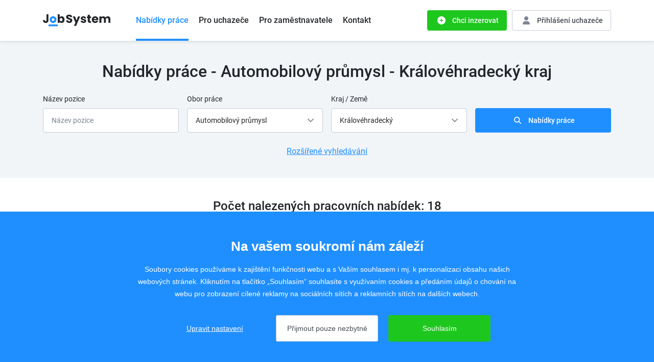

--- FILE ---
content_type: text/html; charset=utf-8
request_url: https://www.jobsystem.cz/nabidky-prace?obor=319663&kraj=8
body_size: 7987
content:


<!doctype html>
<html lang="cs" class="no-js">
	<head>
		<title>Nabídky práce - Automobilový průmysl - Královéhradecký kraj | JOBSYSTEM s.r.o.</title>
		<meta http-equiv="X-UA-Compatible" content="IE=edge">
		<meta http-equiv="Content-Type" content="text/html; charset=utf-8">
		<meta name="author" content="JOBSYSTEM s.r.o.">
		<meta name="owner" content="JOBSYSTEM s.r.o.">
		<meta name="copyright" content="JOBSYSTEM s.r.o.">
        <meta name="viewport" content="width=device-width, initial-scale=1.0">
		
		<meta name="description" content="Pracovní portál JobSystem.cz. Volná pracovní místa z celé ČR napříč všemi obory. Aktuální nabídka práce. Nabídka zaměstnání.">
		<meta name="keywords" content="práce,najít práci,jobs,pracovní server">
		
		<link rel="author" href="humans.txt">
				<meta name="facebook-domain-verification" content="m2aba9of71xhygap9gn0drrm1anj17" />
				<link rel="canonical" href="https://www.jobsystem.cz/nabidky-prace?p=1&amp;obor=319663&amp;kraj=8">
			<link rel="next" href="https://www.jobsystem.cz/nabidky-prace?p=2&amp;obor=319663&amp;kraj=8" />
		<link rel="stylesheet" href="/frontend-content/17/styles/global.css">

        <link rel="stylesheet" href="/frontend-content/17/styles/search.css">
		
		<link rel="apple-touch-icon" sizes="180x180" href="/frontend-content/icons/apple-touch-icon.png">
		<link rel="icon" type="image/png" sizes="32x32" href="/frontend-content/icons/favicon-32x32.png">
		<link rel="icon" type="image/png" sizes="16x16" href="/frontend-content/icons/favicon-16x16.png">
		<link rel="manifest" href="/frontend-content/icons/site.webmanifest.json">
		<link rel="mask-icon" href="/frontend-content/icons/safari-pinned-tab.svg" color="#5bbad5">
		<meta name="msapplication-TileColor" content="#da532c">
		<meta name="theme-color" content="#ffffff">
		
		
<meta property="og:title" content="Nabídky práce - Automobilový průmysl - Královéhradecký kraj | JobSystem.cz">
<meta property="og:type" content="website">
<meta property="og:url" content="https://www.jobsystem.cz">
<meta property="og:image" content="https://www.jobsystem.cz/frontend-content/img/share.png">
<meta property="og:description" content="">
<meta property="og:locale" content="cs_CZ">
		
<script>
	window.dataLayer = window.dataLayer || [];
	function gtag(){dataLayer.push(arguments);}
	gtag('consent', 'default', {
		'analytics_storage': 'denied',
		'functionality_storage': 'denied',
		'ad_storage': 'denied',
		'ad_user_data': 'denied',
		'ad_personalization': 'denied'
	});
	
  	gtag("config", "G-7BFCZLP7SS");
	gtag('config', 'AW-304272112');
	gtag('config', 'GTM-TLFBXCNM');
	
	(function(w,d,s,l,i){w[l]=w[l]||[];w[l].push({'gtm.start':
	new Date().getTime(),event:'gtm.js'});var f=d.getElementsByTagName(s)[0],
	j=d.createElement(s),dl=l!='dataLayer'?'&l='+l:'';j.async=true;j.src=
	'https://www.googletagmanager.com/gtm.js?id='+i+dl;f.parentNode.insertBefore(j,f);
	})(window,document,'script','dataLayer','GTM-TLFBXCNM');
</script>

 

	</head>
	<body>
		 <!-- Google Tag Manager (noscript) -->
<noscript><iframe src="https://www.googletagmanager.com/ns.html?id=GTM-TLFBXCNM"
height="0" width="0" style="display:none;visibility:hidden"></iframe></noscript>
<!-- End Google Tag Manager (noscript) -->  
<div id="fb-root"></div>
		
<header>
	<div class="in in-1360">
		<a href="/" class="logo">
			<img src="/frontend-content/img/logo.svg" alt="JOBSYSTEM s.r.o.">
		</a>
		<div class="header-content">
			<nav>
				<a href="/" class="nav-item nav-item-active">Nabídky práce</a>
					<a href="/pro-uchazece" class="nav-item">Pro uchaze&#x10D;e&#xA;</a>
					<a href="/pro-zamestnavatele" class="nav-item">Pro zam&#x11B;stnavatele&#xA;</a>
					<a href="/kontakt" class="nav-item">Kontakt&#xA;</a>
			</nav>
				<div class="buttons">
					<a href="/chci-inzerovat" class="btn-green btn-green-40 btn-green-add"><span>Chci inzerovat</span></a>
					<a href="/prihlaseni" class="btn-gray-border btn-gray-border-40 btn-gray-border-login"><span>Přihlášení <em>uchazeče</em></span></a>
				</div>
		</div>
		<a href="#" class="btn-menu">menu</a>
	</div>
</header>
		



<main>
	<div class="wrapper-search">
		<div class="in in-1360">
			<h1>Nab&#xED;dky pr&#xE1;ce - Automobilov&#xFD; pr&#x16F;mysl - Kr&#xE1;lov&#xE9;hradeck&#xFD; kraj</h1>
			<form method="get" class="form-search" action="/nabidky-prace">
				<div class="form-item">
					<div class="label">
						<label for="q">Název pozice</label>
					</div>
					<input type="text" id="q" name="q" placeholder="Název pozice" value="">
				</div>
				<div class="form-item form-item-small">
					<div class="label">
						<label for="obor">Obor práce</label>
					</div>
					<select id="obor" name="obor" class="nice-select">
						<option value="">Všechny obory</option>
							<option value="319634" >Administrativa</option>
							<option value="319663"  selected="selected">Automobilov&#xFD; pr&#x16F;mysl</option>
							<option value="319635" >Bankovnictv&#xED;</option>
							<option value="319636" >Bezpe&#x10D;nost / Ostraha</option>
							<option value="319637" >Cestovn&#xED; ruch</option>
							<option value="319638" >Ekonomika / Finance</option>
							<option value="319639" >Elektrotechnika / Energetika</option>
							<option value="319664" >Gastronomie/ Pohostinstv&#xED;</option>
							<option value="319641" >Grafika / Design</option>
							<option value="319642" >Chemie / Potravin&#xE1;&#x159;stv&#xED;</option>
							<option value="319643" >Informa&#x10D;n&#xED; technologie</option>
							<option value="319644" >Kultura a sport</option>
							<option value="319645" >Logistika / Doprava</option>
							<option value="319665" >Management</option>
							<option value="319646" >Manu&#xE1;ln&#xED; pr&#xE1;ce / &#x158;emeslo</option>
							<option value="319647" >Marketing</option>
							<option value="319648" >Obchod</option>
							<option value="319662" >Ostatn&#xED;</option>
							<option value="319649" >Personalistika / Lidsk&#xE9; zdroje</option>
							<option value="319650" >Poji&#x161;&#x165;ovnictv&#xED;</option>
							<option value="319651" >Pr&#xE1;vo / Legislativa / Justice</option>
							<option value="319652" >Reklama / M&#xE9;dia / PR</option>
							<option value="319666" >Slu&#x17E;by</option>
							<option value="319653" >St&#xE1;tn&#xED; spr&#xE1;va / Neziskov&#xE1; org.</option>
							<option value="319654" >Stavebnictv&#xED; / Architektura / Reality</option>
							<option value="319655" >Stroj&#xED;renstv&#xED;</option>
							<option value="319667" >Technick&#xE9; profese</option>
							<option value="319656" >Telekomunikace</option>
							<option value="319668" >Tisk / Polygrafie</option>
							<option value="319657" >Tlumo&#x10D;en&#xED; / P&#x159;eklady</option>
							<option value="319658" >&#xDA;&#x10D;etnictv&#xED;</option>
							<option value="319670" >Vrcholov&#xFD; management</option>
							<option value="319669" >V&#xFD;roba a pr&#x16F;mysl</option>
							<option value="319659" >V&#xFD;uka / Vzd&#x11B;l&#xE1;v&#xE1;n&#xED;</option>
							<option value="319660" >V&#xFD;zkum / V&#x11B;da</option>
							<option value="319640" >Zdravotnictv&#xED; / Farmacie</option>
							<option value="319661" >Zem&#x11B;d&#x11B;lstv&#xED; / Lesnictv&#xED;</option>
					</select>
				</div>
				<div class="form-item form-item-small form-item-small-right">
					<div class="label">
						<label for="kraj">Kraj / Země</label>
					</div>
					<select id="kraj" name="kraj" class="nice-select">
						<option value="">Kde</option>
									<option value="1" >Hlavn&#xED; m&#x11B;sto Praha</option>
									<option value="3" >Jiho&#x10D;esk&#xFD;</option>
									<option value="11" >Jihomoravsk&#xFD;</option>
									<option value="5" >Karlovarsk&#xFD;</option>
									<option value="8"  selected="selected">Kr&#xE1;lov&#xE9;hradeck&#xFD;</option>
									<option value="7" >Libereck&#xFD;</option>
									<option value="13" >Moravskoslezsk&#xFD;</option>
									<option value="12" >Olomouck&#xFD;</option>
									<option value="9" >Pardubick&#xFD;</option>
									<option value="4" >Plze&#x148;sk&#xFD;</option>
									<option value="2" >St&#x159;edo&#x10D;esk&#xFD;</option>
									<option value="6" >&#xDA;steck&#xFD;</option>
									<option value="10" >Vyso&#x10D;ina</option>
									<option value="14" >Zl&#xED;nsk&#xFD;</option>
									<option value="15" >N&#x11B;mecko</option>
									<option value="16" >Rakousko</option>
									<option value="17" >Slovensko</option>
									<option value="18" >Polsko</option>
									<option value="19" >Zahrani&#x10D;&#xED; - ostatn&#xED;</option>
					</select>
				</div>
				<div class="form-item form-item-small hide">
					<div class="label">
						<label for="okres">Okres</label>
					</div>
					<select id="okres" name="okres" class="nice-select">
						<option value="">Nerozhoduje</option>
							<option value="318234" data-region="1"   disabled="disabled">Praha</option>
							<option value="318247" data-region="3"   disabled="disabled">&#x10C;esk&#xE9; Bud&#x11B;jovice</option>
							<option value="318248" data-region="3"   disabled="disabled">&#x10C;esk&#xFD; Krumlov</option>
							<option value="318249" data-region="3"   disabled="disabled">Jind&#x159;ich&#x16F;v Hradec</option>
							<option value="318250" data-region="3"   disabled="disabled">P&#xED;sek</option>
							<option value="318251" data-region="3"   disabled="disabled">Prachatice</option>
							<option value="318252" data-region="3"   disabled="disabled">Strakonice</option>
							<option value="318253" data-region="3"   disabled="disabled">T&#xE1;bor</option>
							<option value="318289" data-region="11"   disabled="disabled">Blansko</option>
							<option value="318290" data-region="11"   disabled="disabled">Brno</option>
							<option value="318291" data-region="11"   disabled="disabled">Brno venkov</option>
							<option value="318292" data-region="11"   disabled="disabled">B&#x159;eclav</option>
							<option value="318293" data-region="11"   disabled="disabled">Hodon&#xED;n</option>
							<option value="318294" data-region="11"   disabled="disabled">Vy&#x161;kov</option>
							<option value="318295" data-region="11"   disabled="disabled">Znojmo</option>
							<option value="318261" data-region="5"   disabled="disabled">Cheb</option>
							<option value="318262" data-region="5"   disabled="disabled">Karlovy Vary</option>
							<option value="318263" data-region="5"   disabled="disabled">Sokolov</option>
							<option value="318275" data-region="8"  >Hradec Kr&#xE1;lov&#xE9;</option>
							<option value="318276" data-region="8"  >Ji&#x10D;&#xED;n</option>
							<option value="318277" data-region="8"  >N&#xE1;chod</option>
							<option value="318278" data-region="8"  >Rychnov nad Kn&#x11B;&#x17E;nou</option>
							<option value="318279" data-region="8"  >Trutnov</option>
							<option value="318271" data-region="7"   disabled="disabled">&#x10C;esk&#xE1; L&#xED;pa</option>
							<option value="318272" data-region="7"   disabled="disabled">Jablonec nad Nisou</option>
							<option value="318273" data-region="7"   disabled="disabled">Liberec</option>
							<option value="318274" data-region="7"   disabled="disabled">Semily</option>
							<option value="318301" data-region="13"   disabled="disabled">Brunt&#xE1;l</option>
							<option value="318302" data-region="13"   disabled="disabled">Fr&#xFD;dek M&#xED;stek</option>
							<option value="318303" data-region="13"   disabled="disabled">Karvin&#xE1;</option>
							<option value="318304" data-region="13"   disabled="disabled">Nov&#xFD; Ji&#x10D;&#xED;n</option>
							<option value="318305" data-region="13"   disabled="disabled">Opava</option>
							<option value="318306" data-region="13"   disabled="disabled">Ostrava</option>
							<option value="318296" data-region="12"   disabled="disabled">Jesen&#xED;k</option>
							<option value="318297" data-region="12"   disabled="disabled">Olomouc</option>
							<option value="318298" data-region="12"   disabled="disabled">Prost&#x11B;jov</option>
							<option value="318299" data-region="12"   disabled="disabled">P&#x159;erov</option>
							<option value="318300" data-region="12"   disabled="disabled">&#x160;umperk</option>
							<option value="318280" data-region="9"   disabled="disabled">Chrudim</option>
							<option value="318281" data-region="9"   disabled="disabled">Pardubice</option>
							<option value="318282" data-region="9"   disabled="disabled">Svitavy</option>
							<option value="318283" data-region="9"   disabled="disabled">&#xDA;st&#xED; nad Orlic&#xED;</option>
							<option value="318254" data-region="4"   disabled="disabled">Doma&#x17E;lice</option>
							<option value="318255" data-region="4"   disabled="disabled">Klatovy</option>
							<option value="318256" data-region="4"   disabled="disabled">Plze&#x148;</option>
							<option value="318257" data-region="4"   disabled="disabled">Plze&#x148; jih</option>
							<option value="318258" data-region="4"   disabled="disabled">Plze&#x148; sever</option>
							<option value="318259" data-region="4"   disabled="disabled">Rokycany</option>
							<option value="318260" data-region="4"   disabled="disabled">Tachov</option>
							<option value="318235" data-region="2"   disabled="disabled">Bene&#x161;ov</option>
							<option value="318236" data-region="2"   disabled="disabled">Beroun</option>
							<option value="318237" data-region="2"   disabled="disabled">Kladno</option>
							<option value="318238" data-region="2"   disabled="disabled">Kol&#xED;n</option>
							<option value="318239" data-region="2"   disabled="disabled">Kutn&#xE1; Hora</option>
							<option value="318240" data-region="2"   disabled="disabled">M&#x11B;ln&#xED;k</option>
							<option value="318241" data-region="2"   disabled="disabled">Mlad&#xE1; Boleslav</option>
							<option value="318242" data-region="2"   disabled="disabled">Nymburk</option>
							<option value="318243" data-region="2"   disabled="disabled">Praha v&#xFD;chod</option>
							<option value="318244" data-region="2"   disabled="disabled">Praha z&#xE1;pad</option>
							<option value="318245" data-region="2"   disabled="disabled">P&#x159;&#xED;bram</option>
							<option value="318246" data-region="2"   disabled="disabled">Rakovn&#xED;k</option>
							<option value="318264" data-region="6"   disabled="disabled">D&#x11B;&#x10D;&#xED;n</option>
							<option value="318265" data-region="6"   disabled="disabled">Chomutov</option>
							<option value="318266" data-region="6"   disabled="disabled">Litom&#x11B;&#x159;ice</option>
							<option value="318267" data-region="6"   disabled="disabled">Louny</option>
							<option value="318268" data-region="6"   disabled="disabled">Most</option>
							<option value="318269" data-region="6"   disabled="disabled">Teplice</option>
							<option value="318270" data-region="6"   disabled="disabled">&#xDA;st&#xED; nad Labem</option>
							<option value="318284" data-region="10"   disabled="disabled">Havl&#xED;&#x10D;k&#x16F;v Brod</option>
							<option value="318285" data-region="10"   disabled="disabled">Jihlava</option>
							<option value="318286" data-region="10"   disabled="disabled">Pelh&#x159;imov</option>
							<option value="318287" data-region="10"   disabled="disabled">T&#x159;eb&#xED;&#x10D;</option>
							<option value="318288" data-region="10"   disabled="disabled">&#x17D;&#x10F;&#xE1;r nad S&#xE1;zavou</option>
							<option value="318307" data-region="14"   disabled="disabled">Krom&#x11B;&#x159;&#xED;&#x17E;</option>
							<option value="318308" data-region="14"   disabled="disabled">Uhersk&#xE9; Hradi&#x161;t&#x11B;</option>
							<option value="318309" data-region="14"   disabled="disabled">Vset&#xED;n</option>
							<option value="318310" data-region="14"   disabled="disabled">Zl&#xED;n</option>
					</select>
				</div>
				<div class="form-item form-item-small form-item-small-right hide">
					<div class="label">
						<label for="pomer">Typ pracovního poměru</label>
					</div>
					<select id="pomer" name="pomer" class="nice-select">
						<option value="">Nerozhoduje</option>
							<option value="1" >Hlavn&#xED; pracovn&#xED; pom&#x11B;r</option>
							<option value="2" >Pr&#xE1;ce na zkr&#xE1;cen&#xFD; &#xFA;vazek</option>
							<option value="3" >Pr&#xE1;ce na dobu ur&#x10D;itou</option>
							<option value="4" >Pr&#xE1;ce na &#x17D;L</option>
							<option value="5" >Brig&#xE1;da/Praxe/St&#xE1;&#x17E;</option>
					</select>
				</div>
				<div class="form-item form-item-small hide">
					<div class="label">
						<label for="vzdelani">Požadované vzdělání</label>
					</div>
					<select id="vzdelani" name="vzdelani" class="nice-select">
						<option value="">Nerozhoduje</option>
							<option value="9" >Z&#xE1;kladn&#xED; vzd&#x11B;l&#xE1;n&#xED;</option>
							<option value="1" >Vyu&#x10D;en bez maturity</option>
							<option value="2" >Vyu&#x10D;en s maturitou</option>
							<option value="3" >S&#x160; - v&#x161;eobecn&#xE9;</option>
							<option value="4" >S&#x160; - odborn&#xE9;</option>
							<option value="5" >Vy&#x161;&#x161;&#xED; odborn&#xE9;</option>
							<option value="6" >V&#x160; - bakal&#xE1;&#x159;sk&#xE9;</option>
							<option value="7" >V&#x160; - magistersk&#xE9;</option>
							<option value="8" >V&#x160; - postgradu&#xE1;ln&#xED;</option>
					</select>
				</div>
				<div class="form-item form-item-small form-item-small-right hide">
					<div class="label">
						<label for="omezeni">Vhodné pro</label>
					</div>
					<select id="omezeni" name="omezeni" class="nice-select">
						<option value="">Nerozhoduje</option>
							<option value="2" >Pro absolventy</option>
							<option value="3" >Pro ZTP</option>
					</select>
				</div>
				<div class="form-item form-item-small-clear">
					<input type="hidden" name="e" value="1" disabled>
					<button type="submit" class="btn-blue btn-blue-search btn-size-2"><span>Nabídky práce</span></button>
				</div>
			</form>
			<div class="more">
				<a href="#">Rozšířené vyhledávání</a>
			</div>
		</div>
	</div>
	<div class="wrapper-offers center">
		<div class="in in-1360">
			<h2>Počet nalezených pracovních nabídek: 18</h2>
			<div class="offers-list border">


<div class="offers-item">
	<div class="offers-item-leftcol">
		<div class="title">
			<h3><a href="/nabidky-prace/414868">Mechanik a oprav&#xE1;&#x159;</a></h3>
		</div>
		<div class="tags-list">
				<div class="tags-item tags-item-grey tags-item-employer">AJK CZ s.r.o.</div>
						<a href="/nabidky-prace?kraj=8" class="tags-item tags-item-grey tags-item-city">Kr&#xE1;lov&#xE9;hradeck&#xFD;</a>
					<a href="/nabidky-prace?pomer=1" class="tags-item tags-item-blue">Hlavní pracovní poměr</a>
		</div>
	</div>
	<div class="offers-item-rightcol">
			<div class="salary">30 000 - 35 000 Kč</div>
		<div class="date">30. 7. 2025</div>
	</div>
</div>

<div class="offers-item">
	<div class="offers-item-leftcol">
		<div class="title">
			<h3><a href="/nabidky-prace/421523">D&#x11A;LN&#xCD;K/D&#x11A;LNICE</a></h3>
		</div>
		<div class="tags-list">
				<div class="tags-item tags-item-grey tags-item-employer">AJK CZ s.r.o.</div>
						<a href="/nabidky-prace?kraj=8" class="tags-item tags-item-grey tags-item-city">Kr&#xE1;lov&#xE9;hradeck&#xFD;</a>
					<a href="/nabidky-prace?pomer=1" class="tags-item tags-item-blue">Hlavní pracovní poměr</a>
		</div>
	</div>
	<div class="offers-item-rightcol">
			<div class="salary">25 000 - 30 000 Kč</div>
		<div class="date">6. 8. 2025</div>
	</div>
</div>

<div class="offers-item">
	<div class="offers-item-leftcol">
		<div class="title">
			<h3><a href="/nabidky-prace/424978">AUTOMECHANIK / AUTOMECHANI&#x10C;KA</a></h3>
		</div>
		<div class="tags-list">
				<div class="tags-item tags-item-grey tags-item-employer">M - SILNICE a.s. - pracovi&#x161;t&#x11B; Ji&#x10D;&#xED;n</div>
						<a href="/nabidky-prace?kraj=8" class="tags-item tags-item-grey tags-item-city">Kr&#xE1;lov&#xE9;hradeck&#xFD;</a>
					<a href="/nabidky-prace?pomer=1" class="tags-item tags-item-blue">Hlavní pracovní poměr</a>
		</div>
	</div>
	<div class="offers-item-rightcol">
			<div class="salary">35 000 - 37 500 Kč</div>
		<div class="date">15. 9. 2025</div>
	</div>
</div>

<div class="offers-item">
	<div class="offers-item-leftcol">
		<div class="title">
			<h3><a href="/nabidky-prace/424971">AUTOMECHANIK / AUTOMECHANI&#x10C;KA</a></h3>
		</div>
		<div class="tags-list">
				<div class="tags-item tags-item-grey tags-item-employer">M - SILNICE a.s. - pracovi&#x161;t&#x11B; Hradec Kr&#xE1;lov&#xE9;, Brat&#x159;&#xED; &#x160;tefan&#x16F;</div>
						<a href="/nabidky-prace?kraj=8" class="tags-item tags-item-grey tags-item-city">Kr&#xE1;lov&#xE9;hradeck&#xFD;</a>
					<a href="/nabidky-prace?pomer=1" class="tags-item tags-item-blue">Hlavní pracovní poměr</a>
		</div>
	</div>
	<div class="offers-item-rightcol">
			<div class="salary">35 000 - 37 500 Kč</div>
		<div class="date">15. 9. 2025</div>
	</div>
</div>

<div class="offers-item">
	<div class="offers-item-leftcol">
		<div class="title">
			<h3><a href="/nabidky-prace/429399">AUTOKLEMP&#xCD;&#x158;/AUTOKLEMP&#xCD;&#x158;KA PRO VOZY FORD, TOYOTA A LEXUS V HRADCI KR&#xC1;LOV&#xC9;</a></h3>
		</div>
		<div class="tags-list">
				<div class="tags-item tags-item-grey tags-item-employer">OLFIN Car s.r.o. - provozovny HK</div>
						<a href="/nabidky-prace?kraj=8" class="tags-item tags-item-grey tags-item-city">Kr&#xE1;lov&#xE9;hradeck&#xFD;</a>
					<a href="/nabidky-prace?pomer=1" class="tags-item tags-item-blue">Hlavní pracovní poměr</a>
		</div>
	</div>
	<div class="offers-item-rightcol">
			<div class="salary">45 000 - 65 000 Kč</div>
		<div class="date">13. 10. 2025</div>
	</div>
</div>

<div class="offers-item">
	<div class="offers-item-leftcol">
		<div class="title">
			<h3><a href="/nabidky-prace/401692">AUTOMECHANIK / AUTOMECHANI&#x10C;KA</a></h3>
		</div>
		<div class="tags-list">
				<div class="tags-item tags-item-grey tags-item-employer">MALINA - VR&#x160;E s.r.o.</div>
						<a href="/nabidky-prace?kraj=8" class="tags-item tags-item-grey tags-item-city">Kr&#xE1;lov&#xE9;hradeck&#xFD;</a>
					<a href="/nabidky-prace?pomer=1" class="tags-item tags-item-blue">Hlavní pracovní poměr</a>
		</div>
	</div>
	<div class="offers-item-rightcol">
			<div class="salary">25 550 - 50 000 Kč</div>
		<div class="date">25. 4. 2025</div>
	</div>
</div>

<div class="offers-item">
	<div class="offers-item-leftcol">
		<div class="title">
			<h3><a href="/nabidky-prace/427286">AUTOMECHANIK/AUTOMECHANI&#x10C;KA PRO VOZY LEXUS V HRADCI KR&#xC1;LOV&#xC9;</a></h3>
		</div>
		<div class="tags-list">
				<div class="tags-item tags-item-grey tags-item-employer">OLFIN Car s.r.o. - pracovi&#x161;t&#x11B;</div>
						<a href="/nabidky-prace?kraj=8" class="tags-item tags-item-grey tags-item-city">Kr&#xE1;lov&#xE9;hradeck&#xFD;</a>
					<a href="/nabidky-prace?pomer=1" class="tags-item tags-item-blue">Hlavní pracovní poměr</a>
		</div>
	</div>
	<div class="offers-item-rightcol">
			<div class="salary">45 000 - 65 000 Kč</div>
		<div class="date">29. 10. 2025</div>
	</div>
</div>

<div class="offers-item">
	<div class="offers-item-leftcol">
		<div class="title">
			<h3><a href="/nabidky-prace/433590">AUTOMECHANIK / AUTOMECHANI&#x10C;KA</a></h3>
		</div>
		<div class="tags-list">
				<div class="tags-item tags-item-grey tags-item-employer">Dopravn&#xED; podnik m&#x11B;sta Hradce Kr&#xE1;lov&#xE9;, a.s.</div>
						<a href="/nabidky-prace?kraj=8" class="tags-item tags-item-grey tags-item-city">Kr&#xE1;lov&#xE9;hradeck&#xFD;</a>
					<a href="/nabidky-prace?pomer=1" class="tags-item tags-item-blue">Hlavní pracovní poměr</a>
		</div>
	</div>
	<div class="offers-item-rightcol">
			<div class="salary">35 000 - 45 000 Kč</div>
		<div class="date">4. 11. 2025</div>
	</div>
</div>

<div class="offers-item">
	<div class="offers-item-leftcol">
		<div class="title">
			<h3><a href="/nabidky-prace/431271">AUTOMECHANIK/-&#x10C;KA PRO VOZY OMODA &amp; JAECOO V HRADCI KR&#xC1;LOV&#xC9;</a></h3>
		</div>
		<div class="tags-list">
				<div class="tags-item tags-item-grey tags-item-employer">OLFIN Car s.r.o. - prac. FORD v HK</div>
						<a href="/nabidky-prace?kraj=8" class="tags-item tags-item-grey tags-item-city">Kr&#xE1;lov&#xE9;hradeck&#xFD;</a>
					<a href="/nabidky-prace?pomer=1" class="tags-item tags-item-blue">Hlavní pracovní poměr</a>
		</div>
	</div>
	<div class="offers-item-rightcol">
			<div class="salary">40 000 - 60 000 Kč</div>
		<div class="date">25. 11. 2025</div>
	</div>
</div>

<div class="offers-item">
	<div class="offers-item-leftcol">
		<div class="title">
			<h3><a href="/nabidky-prace/430746">AUTOKLEMP&#xCD;&#x158;/KA PRO VOZY FORD V HRADCI KR&#xC1;LOV&#xC9;</a></h3>
		</div>
		<div class="tags-list">
				<div class="tags-item tags-item-grey tags-item-employer">OLFIN Car s.r.o. - prac. FORD v HK</div>
						<a href="/nabidky-prace?kraj=8" class="tags-item tags-item-grey tags-item-city">Kr&#xE1;lov&#xE9;hradeck&#xFD;</a>
					<a href="/nabidky-prace?pomer=1" class="tags-item tags-item-blue">Hlavní pracovní poměr</a>
		</div>
	</div>
	<div class="offers-item-rightcol">
			<div class="salary">45 000 - 65 000 Kč</div>
		<div class="date">27. 11. 2025</div>
	</div>
</div>			</div>


<div class="pagination" aria-label="Stránkování">
	<div data-maxpages="2" data-nextpage="2">
		<span>1 / 2</span>
			<a href="/nabidky-prace?p=2&amp;obor=319663&amp;kraj=8" class="btn-blue next" aria-label="další"><em>Další</em></a>
	</div>
</div>

		</div>
	</div>
</main>
		
<footer>
	<div class="in in-1360">
		<div class="company">
			<a href="/" class="logo">
				<img src="/frontend-content/img/logo.svg" alt="JOBSYSTEM s.r.o.">
			</a>
			<div class="desc">Pracovní portál poskytující inzerci pracovních nabídek po celé České republice od roku 2008.</div>
			<div class="copy">Copyright &copy; 2008 - 2026 JobSystem s.r.o.</div>
			<div class="privacy">
				<a href="/zasady-ochrany-soukromi">Zásady ochrany soukromí</a>
			</div>
			<div class="socials">
				<a href="https://www.facebook.com/JobSystem.cz/" class="do-noveho-okna">
					<svg viewBox="0 0 24 24" fill="none" xmlns="http://www.w3.org/2000/svg">
						<path d="M24 12.073C24 5.40365 18.629 0 12 0C5.37097 0 0 5.40365 0 12.073C0 18.0988 4.38823 23.0935 10.125 24V15.563H7.07661V12.073H10.125V9.41306C10.125 6.38751 11.9153 4.71627 14.6574 4.71627C15.9706 4.71627 17.3439 4.95189 17.3439 4.95189V7.92146H15.8303C14.34 7.92146 13.875 8.85225 13.875 9.8069V12.073H17.2031L16.6708 15.563H13.875V24C19.6118 23.0935 24 18.0988 24 12.073Z" fill="#7C8594"/>
					</svg>
				</a>
				<a href="https://www.linkedin.com/company/jobsystem-s-r-o/" class="do-noveho-okna">
					<svg viewBox="0 0 24 24" fill="none" xmlns="http://www.w3.org/2000/svg">
						<path d="M22.2857 0H1.70893C0.766071 0 0 0.776786 0 1.73036V22.2696C0 23.2232 0.766071 24 1.70893 24H22.2857C23.2286 24 24 23.2232 24 22.2696V1.73036C24 0.776786 23.2286 0 22.2857 0ZM7.25357 20.5714H3.69643V9.11786H7.25893V20.5714H7.25357ZM5.475 7.55357C4.33393 7.55357 3.4125 6.62679 3.4125 5.49107C3.4125 4.35536 4.33393 3.42857 5.475 3.42857C6.61071 3.42857 7.5375 4.35536 7.5375 5.49107C7.5375 6.63214 6.61607 7.55357 5.475 7.55357ZM20.5875 20.5714H17.0304V15C17.0304 13.6714 17.0036 11.9625 15.1821 11.9625C13.3286 11.9625 13.0446 13.4089 13.0446 14.9036V20.5714H9.4875V9.11786H12.9V10.6821H12.9482C13.425 9.78214 14.5875 8.83393 16.3179 8.83393C19.9179 8.83393 20.5875 11.2071 20.5875 14.2929V20.5714Z" fill="#7C8594"/>
					</svg>
				</a>
			</div>
		</div>
				<div class="links">
					<div class="title">Pro uchazeče</div>
					<div class="content">
						<ul>
								<li><a href="/hledat-praci">Hledat pr&#xE1;ci</a></li>
								<li><a href="/pro-uchazece">Info pro uchaze&#x10D;e</a></li>
								<li><a href="/prihlaseni">P&#x159;ihl&#xE1;&#x161;en&#xED;</a></li>
								<li><a href="/registrace">Registrace</a></li>
						</ul>
					</div>
				</div>
				<div class="links">
					<div class="title">Pro zaměstnavatele</div>
					<div class="content">
						<ul>
								<li><a href="/chci-inzerovat">Chci inzerovat</a></li>
								<li><a href="/pro-zamestnavatele">Info pro zam&#x11B;stnavatele</a></li>
						</ul>
					</div>
				</div>
		<div class="contact">
			<div class="title">Rychlý kontakt</div>
			<div class="content">
				<p class="grey">
					<strong class="subtitle">JobSystem s.r.o.</strong>
					Lucemburská 2136/16<br>
					130 00 Praha 3 Vinohrady
				</p>
				<p>
					<strong class="subtitle2">E-mail</strong>
					<a href="mailto:info@jobsystem.cz" class="blue">info@jobsystem.cz</a>
				</p>
				<p>
					<strong class="subtitle2">Pro uchazeče</strong>
					<a href="tel:+420224819391" class="grey">224 819 391</a>, <a href="tel:+420721280719" class="grey">721 280 719</a>
				</p>
				<p>
					<strong class="subtitle2">Pro zaměstnavatele</strong>
					<a href="tel:+420224814924" class="grey">224 814 924</a>, <a href="tel:+420721280719" class="grey">721 280 719</a>
				</p>
			</div>
		</div>
	</div>
</footer>
		
		<script src="/frontend-content/scripts/jquery.js"></script>
		<script src="/frontend-content/17/scripts/niceSelect.js"></script>
				<script src="/frontend-content/17/scripts/global.js"></script>
		<script type="text/javascript">
			/* <![CDATA[ */
			var seznam_retargeting_id = 142421;
			/* ]]> */
		</script>
		<script src="/cookies/js1.js?v=01"></script>

		<script src="/frontend-content/17/scripts/search.js"></script>
	</body>
</html>

--- FILE ---
content_type: text/css
request_url: https://www.jobsystem.cz/frontend-content/17/styles/global.css
body_size: 5696
content:
html{font-family:sans-serif;font-size:62.5%;-ms-text-size-adjust:100%;-webkit-text-size-adjust:100%}article,aside,details,figcaption,figure,footer,header,main,menu,nav,section,summary{display:block}audio,canvas,progress,video{display:inline-block}audio:not([controls]){display:none;height:0}progress{vertical-align:baseline}[hidden],template{display:none}a{background-color:transparent;-webkit-text-decoration-skip:objects}a:active,a:hover{outline-width:0}abbr[title]{border-bottom:none;text-decoration:none}b,strong{font-weight:500}dfn{font-style:italic}h1{font-size:2em}mark{background-color:#ff0;color:#000}sub,sup{font-size:75%;line-height:0;position:relative;vertical-align:baseline}sub{bottom:-.25em}sup{top:-.5em}img{border-style:none}svg:not(:root){overflow:hidden}code,kbd,pre,samp{font-family:monospace,monospace;font-size:1em}figure{margin:0}hr{box-sizing:content-box;overflow:visible}button,input,select,textarea{border:0;font:inherit;margin:0}optgroup{font-weight:700}button,input{overflow:visible}button,select{cursor:pointer;text-transform:none}[type=reset],[type=submit],button,html [type=button]{-webkit-appearance:button}[type=button]::-moz-focus-inner,[type=reset]::-moz-focus-inner,[type=submit]::-moz-focus-inner,button::-moz-focus-inner{border-style:none;padding:0}[type=button]:-moz-focusring,[type=reset]:-moz-focusring,[type=submit]:-moz-focusring,button:-moz-focusring{outline:ButtonText dotted 1px}fieldset{border:1px solid silver;margin:0 2px;padding:.35em .625em .75em}legend{box-sizing:border-box;color:inherit;display:table;max-width:100%;padding:0;white-space:normal}textarea{overflow:auto}[type=checkbox],[type=radio]{box-sizing:border-box;padding:0}[type=number]::-webkit-inner-spin-button,[type=number]::-webkit-outer-spin-button{height:auto}[type=search]{-webkit-appearance:textfield;outline-offset:-2px}[type=search]::-webkit-search-cancel-button,[type=search]::-webkit-search-decoration{-webkit-appearance:none}::-webkit-input-placeholder{color:inherit;opacity:.54}::-webkit-file-upload-button{-webkit-appearance:button;font:inherit}@font-face{font-family:Roboto;font-style:normal;font-weight:400;font-display:swap;src:url(fonts/roboto-v30-latin-ext-regular.woff2) format('woff2'),url(fonts/roboto-v30-latin-ext-regular.ttf) format('truetype')}@font-face{font-family:Roboto;font-style:italic;font-weight:400;font-display:swap;src:url(fonts/roboto-v30-latin-ext-italic.woff2) format('woff2'),url(fonts/roboto-v30-latin-ext-italic.ttf) format('truetype')}@font-face{font-family:Roboto;font-style:normal;font-weight:500;font-display:swap;src:url(fonts/roboto-v30-latin-ext-500.woff2) format('woff2'),url(fonts/roboto-v30-latin-ext-500.ttf) format('truetype')}@font-face{font-family:Roboto;font-style:normal;font-weight:700;font-display:swap;src:url(fonts/roboto-v30-latin-ext-700.woff2) format('woff2'),url(fonts/roboto-v30-latin-ext-700.ttf) format('truetype')}p{margin:0}h1,h2,h3,h4,h5,h6{font-family:Roboto,Arial,Tahoma,Verdana,sans-serif;font-style:normal;font-weight:500;margin:0;padding:0;text-rendering:optimizelegibility}ol,ul{padding:0;margin:0}ol ol,ol ul,ul ol,ul ul{margin-bottom:0}ol,ul{list-style:none}dl{margin-bottom:0}hr{margin:0;border:0;height:0;padding:0}em{font-style:italic}abbr{border:0;cursor:help;text-decoration:none}small{font-size:100%}cite{font-style:normal}.right{float:right}.left{float:left}.hide{display:none}.show{display:block}.invisible{visibility:hidden}.blok-vycistit,.clear{clear:both}.text-right{text-align:right}.text-uprostred{text-align:center}.text-vlevo{text-align:left}.text-vpravo{text-align:right}.text-blok{text-align:justify}.help-form{display:none}.msg-info{background:#ebf5ff;-webkit-border-radius:4px;-moz-border-radius:4px;border-radius:4px;padding:16px 16px 16px 49px;position:relative;z-index:1}.msg-info:before{background-image:url(../img/ico-hint-blue.svg);background-position:center center;background-repeat:no-repeat;background-size:24px 24px;content:"";left:16px;margin-top:-12px;position:absolute;width:24px;height:24px;top:50%;z-index:1}.btn-green{-moz-transition:background .3s ease-out;-o-transition:background .3s ease-out;-webkit-transition:background .3s ease-out;-ms-transition:background .3s ease-out;transition:background .3s ease-out;background:#1ec71e;-webkit-border-radius:4px;-moz-border-radius:4px;border-radius:4px;color:#fff;display:inline-block;font-weight:500;text-decoration:none}.btn-green.btn-green-40{font-size:14px;font-size:1.4rem;line-height:20px;padding:10px 16px}.btn-green.btn-green-40.btn-green-add span{display:inline-block;padding-left:33px;position:relative;z-index:1}.btn-green.btn-green-40.btn-green-add span:before{background:url(../img/ico-add.svg) center center no-repeat;content:"";left:0;margin-top:-12px;position:absolute;width:24px;height:24px;top:50%;z-index:1}.btn-green.btn-green-56{font-size:18px;font-size:1.8rem;line-height:24px;padding:16px 33px}.btn-green.btn-green-56.btn-green-order span{display:inline-block;padding-left:35px;position:relative;z-index:1}.btn-green.btn-green-56.btn-green-order span:before{background:url(../img/ico-order.svg) center center no-repeat;content:"";left:0;margin-top:-12px;position:absolute;width:24px;height:24px;top:50%;z-index:1}.btn-green:not(.disabled):hover{background:#18a018}.btn-green.disabled{cursor:default;-ms-filter:"progid:DXImageTransform.Microsoft.Alpha(opacity=(@opacity*100))";-moz-opacity:.5;-khtml-opacity:.5;opacity:.5;filter:50}.btn-gray-border{-moz-transition:background .3s ease-out;-o-transition:background .3s ease-out;-webkit-transition:background .3s ease-out;-ms-transition:background .3s ease-out;transition:background .3s ease-out;background:0 0;border:1px solid #c5cbd6;-webkit-border-radius:4px;-moz-border-radius:4px;border-radius:4px;-webkit-box-sizing:border-box;-moz-box-sizing:border-box;-ms-box-sizing:border-box;box-sizing:border-box;color:#454952;display:inline-block;font-size:14px;font-size:1.4rem;line-height:20px;font-weight:500;text-decoration:none}.btn-gray-border.btn-gray-border-40{padding:9px 15px}.btn-gray-border.btn-gray-border-48{padding:13px 15px}.btn-gray-border.btn-gray-border-login span{display:inline-block;padding-left:33px;position:relative;z-index:1}.btn-gray-border.btn-gray-border-login span:before{background:url(../img/ico-login.svg) center center no-repeat;content:"";left:0;margin-top:-12px;position:absolute;width:24px;height:24px;top:50%;z-index:1}.btn-gray-border.btn-gray-border-login span em{font-style:normal}.btn-gray-border.btn-gray-border-mail span{display:inline-block;padding-left:33px;position:relative;z-index:1}.btn-gray-border.btn-gray-border-mail span:before{background:url(../img/ico-mail-2.svg) center center no-repeat;content:"";left:0;margin-top:-12px;position:absolute;width:24px;height:24px;top:50%;z-index:1}.btn-gray-border.btn-gray-border-print span{display:inline-block;padding-left:33px;position:relative;z-index:1}.btn-gray-border.btn-gray-border-print span:before{background:url(../img/ico-print.svg) center center no-repeat;content:"";left:0;margin-top:-12px;position:absolute;width:24px;height:24px;top:50%;z-index:1}.btn-gray-border.btn-gray-border-file span{display:inline-block;padding-left:33px;position:relative;z-index:1}.btn-gray-border.btn-gray-border-file span:before{background:url(../img/ico-file.svg) center center no-repeat;content:"";left:0;margin-top:-12px;position:absolute;width:24px;height:24px;top:50%;z-index:1}.btn-gray-border.btn-gray-border-select{-moz-transition:border .3s ease-out,box-shadow .3s ease-out;-o-transition:border .3s ease-out,box-shadow .3s ease-out;-webkit-transition:border .3s ease-out,box-shadow .3s ease-out;-ms-transition:border .3s ease-out,box-shadow .3s ease-out;transition:border .3s ease-out,box-shadow .3s ease-out;padding-right:7px}.btn-gray-border.btn-gray-border-select:not(.open) span:before{background-image:url(../img/ico-select-close.svg)}.btn-gray-border.btn-gray-border-select.open{border-color:#1f8fff;box-shadow:0 0 0 3px rgba(31,143,255,.2)}.btn-gray-border.btn-gray-border-select.open span:before{background-image:url(../img/ico-select-open.svg)}.btn-gray-border.btn-gray-border-select span{display:inline-block;padding-right:32px;position:relative;z-index:1}.btn-gray-border.btn-gray-border-select span:before{content:"";margin-top:-12px;position:absolute;right:0;width:24px;height:24px;top:50%;z-index:1}.btn-gray-border:hover:not(.btn-gray-border-mail):not(.btn-gray-border-print){background:#f2f5f8}.btn-gray-border:hover.btn-gray-border-mail,.btn-gray-border:hover.btn-gray-border-print{background:#fff}.btn-blue{-moz-transition:background .3s ease-out;-o-transition:background .3s ease-out;-webkit-transition:background .3s ease-out;-ms-transition:background .3s ease-out;transition:background .3s ease-out;background-color:#1f8fff;-webkit-border-radius:4px;-moz-border-radius:4px;border-radius:4px;color:#fff;display:inline-block;font-size:14px;font-size:1.4rem;line-height:20px;font-weight:500;text-decoration:none}.btn-blue.btn-blue-40{font-size:14px;font-size:1.4rem;line-height:20px;padding:10px 18px}.btn-blue.btn-blue-48,.btn-blue.btn-blue-56{font-size:14px;font-size:1.4rem;line-height:20px}.btn-blue.btn-size-2{padding:14px 16px}.btn-blue.btn-blue-search span{display:inline-block;padding-left:33px;position:relative;z-index:1}.btn-blue.btn-blue-search span:before{background:url(../img/ico-search.svg) center center no-repeat;content:"";left:0;margin-top:-12px;position:absolute;width:24px;height:24px;top:50%;z-index:1}.btn-blue.btn-blue-mail span{display:inline-block;padding-left:33px;position:relative;z-index:1}.btn-blue.btn-blue-mail span:before{background:url(../img/ico-mail.svg) center center no-repeat;content:"";left:0;margin-top:-12px;position:absolute;width:24px;height:24px;top:50%;z-index:1}.btn-blue:not(.disabled):hover{background-color:#1f78d1}.btn-blue.disabled{cursor:default;-ms-filter:"progid:DXImageTransform.Microsoft.Alpha(opacity=(@opacity*100))";-moz-opacity:.5;-khtml-opacity:.5;opacity:.5;filter:50}.btn-share{-moz-transition:background .3s ease-out;-o-transition:background .3s ease-out;-webkit-transition:background .3s ease-out;-ms-transition:background .3s ease-out;transition:background .3s ease-out;-webkit-border-radius:4px;-moz-border-radius:4px;border-radius:4px;color:#fff;display:inline-block;font-size:14px;font-size:1.4rem;line-height:20px;font-weight:500;padding:10px 15px 10px 13px;text-decoration:none}.btn-share span{display:inline-block;padding-left:32px;position:relative;z-index:1}.btn-share span:before{background:url(../img/ico-fb.svg) center center no-repeat;content:"";left:0;margin-top:-12px;position:absolute;width:24px;height:24px;top:50%;z-index:1}.btn-share.btn-fb{background:#0866ff}.btn-share.btn-fb span:before{background:url(../img/ico-fb.svg) center center no-repeat}.btn-share.btn-fb:hover{background-color:#0653d1}.btn-share.btn-in{background:#0a66c2}.btn-share.btn-in span:before{background:url(../img/ico-in.svg) center center no-repeat}.btn-share.btn-in:hover{background-color:#084f97}@media screen and (max-width:767px){.btn-blue.btn-blue-next,.btn-blue.btn-blue-prev{background-position:center center;background-repeat:no-repeat;background-size:24px 24px;color:transparent;padding-left:0;padding-right:0;width:40px}.btn-blue.btn-blue-next:after,.btn-blue.btn-blue-prev:after{content:".";display:block}.btn-blue.btn-blue-next span,.btn-blue.btn-blue-prev span{display:none}.btn-blue.btn-blue-prev{background-image:url(../img/ico-prev.svg)}.btn-blue.btn-blue-next{background-image:url(../img/ico-next.svg)}}@media screen and (min-width:768px),print{.btn-blue.btn-blue-prev{padding-left:15px}.btn-blue.btn-blue-prev span{display:inline-block;padding-left:33px;position:relative;z-index:1}.btn-blue.btn-blue-prev span:before{background:url(../img/ico-prev.svg) center center no-repeat;content:"";left:0;margin-top:-12px;position:absolute;width:24px;height:24px;top:50%;z-index:1}.btn-blue.btn-blue-next{padding-right:15px}.btn-blue.btn-blue-next span{display:inline-block;padding-right:33px;position:relative;z-index:1}.btn-blue.btn-blue-next span:before{background:url(../img/ico-next.svg) center center no-repeat;content:"";margin-top:-12px;position:absolute;right:0;width:24px;height:24px;top:50%;z-index:1}}@media screen and (max-width:1023px),print{.btn-blue.btn-blue-48{padding:14px 20px}.btn-blue.btn-blue-56{padding:15px 16px}.btn-blue.btn-size-1{font-size:16px;font-size:1.6rem;line-height:20px;padding:15px 16px}.btn-blue.btn-size-2{font-size:16px;font-size:1.6rem;line-height:20px}}@media screen and (min-width:1024px){.btn-blue.btn-blue-48{padding:14px 32px}.btn-blue.btn-blue-56{padding:18px 16px}.btn-blue.btn-size-1{font-size:14px;font-size:1.4rem;line-height:20px;padding:18px 16px}.btn-blue.btn-size-2{font-size:14px;font-size:1.4rem;line-height:20px}}:root{--neutral50:#f2f5f8;--neutral100:#edf0f5;--neutral200:#e5e9f0;--neutral300:#c5cbd6;--neutral500:#7c8594;--neutral600:#454952;--neutral900:#222529;--blue50:#ebf5ff;--blue100:#e0f0ff;--blue500:#1f8fff;--blue600:#1f78d1;--blue800:#1961a9;--green100:#e2f8e2;--green500:#1ec71e;--green600:#18a018;--green900:#116f11;--red100:#ffe0e6;--red500:#e00025;--red900:#a3001b;--purple100:#eae0ff;--purple500:#6a40bf;--yellow100:#ffe7c2;--yellow900:#523100}body{background:#f2f5f8;color:#222529;font-family:Roboto,Arial,Tahoma,Verdana,sans-serif;font-size:14px;font-size:1.4rem;line-height:24px;font-style:normal;font-weight:400;margin:0}body.mobil-menu{overflow:hidden}a{color:#222529;outline:0;text-decoration:underline}a:active,a:hover{text-decoration:none}a:focus{outline:0}a[href^="tel:"]{text-decoration:none}a[href^="tel:"]:hover{text-decoration:underline}button{-webkit-border-radius:0;-moz-border-radius:0;border-radius:0;color:#222529;outline:0;padding:0;text-align:left}button:active,button:focus{outline:0}input,select,textarea{-webkit-border-radius:0;-moz-border-radius:0;border-radius:0;color:#222529;font-family:Roboto,Arial,Tahoma,Verdana,sans-serif;font-weight:400;outline:0;padding:0;text-align:left;-webkit-box-shadow:0 0 0 rgba(0,0,0,0);box-shadow:0 0 0 rgba(0,0,0,0)}input:active,input:focus,select:active,select:focus,textarea:active,textarea:focus{outline:0}input::placeholder,textarea::placeholder{color:#7c8594;opacity:1}input:-ms-input-placeholder,textarea:-ms-input-placeholder{color:#7c8594}input::-ms-input-placeholder,textarea::-ms-input-placeholder{color:#7c8594}.grecaptcha-badge{z-index:9990}.in{margin:0 auto}.in.in-480{max-width:480px}header{background:#fff;box-shadow:0 4px 4px 0 rgba(0,0,0,.06);z-index:30}header .in{*zoom:1}header .in:after,header .in:before{display:table;content:""}header .in:after{clear:both}header .logo{float:left;text-decoration:none}header .logo img{display:block;width:100%}header .user .open+.list{opacity:1;pointer-events:auto;-webkit-transform:scale(1) translateY(0);-ms-transform:scale(1) translateY(0);transform:scale(1) translateY(0)}header .user .list{background:#fff;-webkit-box-sizing:border-box;-moz-box-sizing:border-box;-ms-box-sizing:border-box;box-sizing:border-box;border:1px solid #c5cbd6;-webkit-border-radius:4px;-moz-border-radius:4px;border-radius:4px;margin-top:4px;min-width:calc(100% + 2px);opacity:0;overflow:hidden;padding:0;position:absolute;right:-1px;top:100%;-webkit-transform-origin:50% 0;-ms-transform-origin:50% 0;transform-origin:50% 0;-webkit-transform:scale(.75) translateY(-21px);-ms-transform:scale(.75) translateY(-21px);transform:scale(.75) translateY(-21px);-webkit-transition:all .2s cubic-bezier(.5,0,0,1.25),opacity .15s ease-out;transition:all .2s cubic-bezier(.5,0,0,1.25),opacity .15s ease-out;z-index:2}header .user li{font-size:14px;font-size:1.4rem;line-height:20px;list-style:none;outline:0;white-space:normal}header .user li a{-moz-transition:background .3s ease-out;-o-transition:background .3s ease-out;-webkit-transition:background .3s ease-out;-ms-transition:background .3s ease-out;transition:background .3s ease-out;display:block;padding:10px 16px;text-decoration:none;white-space:nowrap}header .user li a:hover{background-color:#edf0f5}header nav .nav-item{text-decoration:none}main{position:relative;z-index:20;background:#fff}footer{background:#f2f5f8}footer .in{display:-webkit-box;display:-webkit-flex;display:-ms-flexbox;display:flex}footer .company .logo{display:block;text-decoration:none;width:132px}footer .company .logo img{display:block;width:100%}footer .company .copy,footer .company .desc{color:#454952;padding-top:12px}footer .company .privacy a{color:#1f8fff}footer .company .privacy a:hover{color:#1f78d1}footer .company .socials{font-size:0;font-size:0rem;line-height:0;padding-top:16px}footer .company .socials a{display:inline-block;text-decoration:none}footer .company .socials a:not(:last-child){margin-right:16px}footer .company .socials a:hover path{fill:#1f8fff}footer .company .socials svg{display:block;width:24px}footer .company .socials svg path{-moz-transition:fill .3s ease-out;-o-transition:fill .3s ease-out;-webkit-transition:fill .3s ease-out;-ms-transition:fill .3s ease-out;transition:fill .3s ease-out}footer .links .title{font-size:16px;font-size:1.6rem;line-height:24px;font-weight:500}footer .links ul{padding-top:13px}footer .links li:not(:last-child){padding-bottom:8px}footer .links li a{color:#454952}footer .contact .title{font-size:16px;font-size:1.6rem;line-height:24px;font-weight:500}footer .contact .subtitle{display:block;padding-bottom:8px}footer .contact .subtitle2{color:#222529;display:block}footer .contact .grey{color:#454952}footer .contact .blue{color:#1f8fff}footer .contact .blue:hover{color:#1f78d1}footer .contact p.grey{padding-top:13px}footer .contact p.grey+p{padding-top:12px}footer .contact p:not(.grey)+p{padding-top:8px}footer .contact a.grey{text-decoration:none}footer .contact a.grey:hover{text-decoration:underline}#mobil-menu{background:#fff;bottom:0;left:0;position:fixed;right:0;top:0;z-index:100}#mobil-menu .mobil-menu-header{border-bottom:1px solid #c5cbd6;font-size:14px;font-size:1.4rem;line-height:18px;height:59px;left:0;padding-left:15px;padding-right:15px;position:absolute;right:0;text-align:right;top:0;z-index:1}#mobil-menu .mobil-menu-header a{background-image:url(../img/ico-menu-close.svg);background-position:center center;background-repeat:no-repeat;background-size:32px 32px;display:block;overflow:hidden;text-indent:200%;white-space:nowrap;margin-left:auto;margin-top:5px;width:50px;height:50px;text-decoration:none}#mobil-menu .mobil-menu-content{bottom:0;left:0;overflow-y:scroll;position:absolute;right:0;top:60px;z-index:1}#mobil-menu .mobil-menu-content ul li{border-bottom:1px solid #c5cbd6}#mobil-menu .mobil-menu-content ul li.main{font-weight:500}#mobil-menu .mobil-menu-content ul a{display:block;font-size:16px;font-size:1.6rem;line-height:20px;padding:13px 19px;text-decoration:none}#mobil-menu .mobil-menu-content ul a.nav-item-active{color:#1f8fff}#mobil-menu .mobil-menu-content .buttons{font-size:0;font-size:0rem;line-height:0;padding:30px 15px;text-align:center}#mobil-menu .mobil-menu-content .buttons a{text-align:center}@media screen and (max-width:499px){#mobil-menu .mobil-menu-content .buttons{margin:0 auto;max-width:260px}#mobil-menu .mobil-menu-content .buttons a{display:block}#mobil-menu .mobil-menu-content .buttons a:not(:last-child){margin-bottom:15px}}@media screen and (min-width:500px),print{#mobil-menu .mobil-menu-content .buttons a{max-width:260px;width:calc(50% - 24px)}#mobil-menu .mobil-menu-content .buttons a:not(:last-child){margin-right:16px}}@media screen and (max-width:767px){.in{padding-left:15px;padding-right:15px}footer .in{padding-bottom:40px;padding-top:40px}footer .company{padding-top:35px}footer .contact,footer .links{padding-bottom:15px;width:100%}footer .contact:not(.open) .content,footer .links:not(.open) .content{display:none}footer .contact.open .title:before,footer .links.open .title:before{-webkit-transform:rotate(90deg);-moz-transform:rotate(90deg);-ms-transform:rotate(90deg);-o-transform:rotate(90deg);transform:rotate(90deg)}footer .contact.open .content,footer .links.open .content{padding-bottom:15px}footer .contact .title,footer .links .title{position:relative;z-index:1}footer .contact .title:before,footer .links .title:before{background-image:url(../img/ico-back.svg);background-position:center center;background-repeat:no-repeat;background-size:24px 24px;content:"";right:0;position:absolute;width:24px;height:24px;top:0;z-index:1;-webkit-transform:rotate(-90deg);-moz-transform:rotate(-90deg);-ms-transform:rotate(-90deg);-o-transform:rotate(-90deg);transform:rotate(-90deg)}}@media screen and (min-width:768px),print{footer .in{gap:80px}}@media screen and (min-width:768px) and (max-width:1023px),print{.in{padding-left:20px;padding-right:20px}footer .in{padding-bottom:50px;padding-top:50px}footer .contact,footer .links{width:calc((100% - 160px)/3)}}@media screen and (max-width:1023px),print{header{position:relative}header .in{height:60px}header .logo{margin-top:18px}header .header-content{display:none}header .btn-menu{background-image:url(../img/ico-menu.svg);background-position:center center;background-repeat:no-repeat;background-size:32px 32px;float:right;overflow:hidden;text-indent:200%;white-space:nowrap;margin-top:5px;width:50px;height:50px;text-decoration:none}footer .in{-webkit-flex-flow:wrap;flex-flow:wrap}footer .company{order:1;text-align:center;width:100%}footer .company .logo{margin:0 auto}}@media screen and (min-width:1024px){header{-webkit-box-sizing:border-box;-moz-box-sizing:border-box;-ms-box-sizing:border-box;box-sizing:border-box;left:0;position:fixed;top:0;width:100%}header .logo{margin-top:28px}header .header-content{float:right}header nav{float:left}header nav .nav-item{-moz-transition:color .3s ease-out;-o-transition:color .3s ease-out;-webkit-transition:color .3s ease-out;-ms-transition:color .3s ease-out;transition:color .3s ease-out;float:left;font-size:16px;font-size:1.6rem;line-height:80px;font-weight:500;height:80px}header nav .nav-item:hover{color:#1f8fff}header nav .nav-item.nav-item-active{color:#1f8fff;position:relative;z-index:1}header nav .nav-item.nav-item-active:before{background:#1f8fff;bottom:0;content:"";left:0;position:absolute;width:100%;height:4px;z-index:-1}header .buttons{float:right;padding-top:20px}header .buttons a{float:left}header .user{float:right;padding-top:20px;position:relative;z-index:1}header .user button{float:left}header .btn-menu{display:none}main{padding-top:80px}footer .in{padding-bottom:60px;padding-top:63px;-webkit-flex-flow:nowrap;flex-flow:nowrap}footer .company{flex:1 1 auto;padding-top:1px}footer .contact,footer .links{flex:0 0 auto;white-space:nowrap}}@media screen and (min-width:1024px) and (max-width:1119px){header .header-content{width:calc(100% - 172px)}header nav .nav-item:not(:last-child){margin-right:10px}header .buttons a em{display:none}}@media screen and (min-width:1120px) and (max-width:1439px){header .header-content{width:calc(100% - 182px)}header nav .nav-item:not(:last-child){margin-right:20px}}@media screen and (min-width:1024px) and (max-width:1439px){.in{padding-left:30px;padding-right:30px}header .buttons a:not(:last-child){margin-right:10px}}@media screen and (max-width:1439px),print{.in.in-1360{max-width:1112px}}@media screen and (min-width:1440px){.in{padding-left:164px;padding-right:164px}.in.in-1360{max-width:1360px}header .header-content{width:calc(100% - 212px)}header nav .nav-item:not(:last-child){margin-right:25px}header .buttons a:not(:last-child){margin-right:16px}}

--- FILE ---
content_type: text/css
request_url: https://www.jobsystem.cz/frontend-content/17/styles/search.css
body_size: 3885
content:
.wrapper-offers.center{text-align:center}@media screen and (max-width:767px){.wrapper-offers h2{font-size:20px;font-size:2rem;line-height:28px}}@media screen and (min-width:768px) and (max-width:1023px),print{.wrapper-offers h2{font-size:22px;font-size:2.2rem;line-height:30px}}@media screen and (min-width:1024px){.wrapper-offers h2{font-size:24px;font-size:2.4rem;line-height:32px}}.wrapper-offers .offers-list.border{border-bottom:1px solid #c5cbd6}.wrapper-offers .offers-item{border-top:1px solid #c5cbd6}.wrapper-offers .offers-item .title.top{padding-left:41px;position:relative;z-index:1}@media screen and (max-width:767px){.wrapper-offers .offers-item .title h3{font-size:16px;font-size:1.6rem;line-height:24px}}@media screen and (min-width:768px) and (max-width:1023px),print{.wrapper-offers .offers-item .title h3{font-size:18px;font-size:1.8rem;line-height:24px}}@media screen and (min-width:1024px){.wrapper-offers .offers-item .title h3{font-size:20px;font-size:2rem;line-height:24px}}.wrapper-offers .offers-item .title h3 a{-moz-transition:color .3s ease-out;-o-transition:color .3s ease-out;-webkit-transition:color .3s ease-out;-ms-transition:color .3s ease-out;transition:color .3s ease-out;text-decoration:none}.wrapper-offers .offers-item .title h3 a:hover{color:#1f78d1}.wrapper-offers .offers-item .title .tag{-webkit-border-radius:3px;-moz-border-radius:3px;border-radius:3px;font-size:12px;font-size:1.2rem;line-height:20px;font-weight:700;left:0;padding:0 5px;position:absolute;text-transform:uppercase;top:2px;z-index:1}.wrapper-offers .offers-item .title .tag.tag-top{background:#e00025;color:#fff}.wrapper-offers .offers-item .tags-list{*zoom:1}.wrapper-offers .offers-item .tags-list:after,.wrapper-offers .offers-item .tags-list:before{display:table;content:""}.wrapper-offers .offers-item .tags-list:after{clear:both}.wrapper-offers .offers-item .tags-list a.tags-item{text-decoration:none}.wrapper-offers .offers-item .tags-list a.tags-item:hover{text-decoration:underline}.wrapper-offers .offers-item .tags-list .tags-item{-webkit-border-radius:3px;-moz-border-radius:3px;border-radius:3px;float:left;font-weight:500;padding:4px 8px}.wrapper-offers .offers-item .tags-list .tags-item.tags-item-grey{background:#e5e9f0}.wrapper-offers .offers-item .tags-list .tags-item.tags-item-blue{background:#e0f0ff;color:#1961a9}.wrapper-offers .offers-item .tags-list .tags-item.tags-item-purple{background:#eae0ff;color:#6a40bf}.wrapper-offers .offers-item .tags-list .tags-item.tags-item-red{background:#ffe0e6;color:#a3001b}.wrapper-offers .offers-item .tags-list .tags-item.tags-item-green{background:#e2f8e2;color:#116f11}.wrapper-offers .offers-item .tags-list .tags-item.tags-item-yellow{background:#ffe7c2;color:#523100}.wrapper-offers .offers-item .tags-list .tags-item.tags-item-city,.wrapper-offers .offers-item .tags-list .tags-item.tags-item-employer{position:relative;z-index:1}.wrapper-offers .offers-item .tags-list .tags-item.tags-item-city:before,.wrapper-offers .offers-item .tags-list .tags-item.tags-item-employer:before{content:"";position:absolute;width:24px;height:24px;top:2px;z-index:1}.wrapper-offers .offers-item .tags-list .tags-item.tags-item-employer:before{background:url(../img/ico-employer.svg) center center no-repeat}.wrapper-offers .offers-item .tags-list .tags-item.tags-item-city:before{background:url(../img/ico-city.svg) center center no-repeat}.wrapper-offers .offers-item .salary{font-weight:500;white-space:nowrap}.wrapper-offers .offers-item .date{color:#7c8594;white-space:nowrap}@media screen and (max-width:767px){.wrapper-offers .in{padding-top:40px}.wrapper-offers h2{padding-bottom:15px}.wrapper-offers .offers-item{padding-bottom:20px;padding-top:20px;text-align:left}.wrapper-offers .offers-item .offers-item-rightcol{*zoom:1;padding-top:15px}.wrapper-offers .offers-item .offers-item-rightcol:after,.wrapper-offers .offers-item .offers-item-rightcol:before{display:table;content:""}.wrapper-offers .offers-item .offers-item-rightcol:after{clear:both}.wrapper-offers .offers-item .tags-list{padding-top:10px}.wrapper-offers .offers-item .tags-list .tags-item{font-size:12px;font-size:1.2rem;line-height:20px;margin-right:5px;margin-top:5px}.wrapper-offers .offers-item .tags-list .tags-item.tags-item-city,.wrapper-offers .offers-item .tags-list .tags-item.tags-item-employer{padding-left:33px}.wrapper-offers .offers-item .tags-list .tags-item.tags-item-city:before,.wrapper-offers .offers-item .tags-list .tags-item.tags-item-employer:before{left:5px}.wrapper-offers .offers-item .salary{float:right}.wrapper-offers .offers-item .date{float:left}}@media screen and (min-width:768px),print{.wrapper-offers .offers-item{padding-bottom:24px;padding-top:24px;display:-webkit-box;display:-webkit-flex;display:-ms-flexbox;display:flex;-webkit-flex-flow:nowrap;flex-flow:nowrap;gap:100px}.wrapper-offers .offers-item:not(.tags-hover):hover{cursor:pointer}.wrapper-offers .offers-item:not(.tags-hover):hover h3 a{color:#1f78d1}.wrapper-offers .offers-item .offers-item-leftcol{flex:1 1 auto;padding-top:1px;text-align:left}.wrapper-offers .offers-item .offers-item-rightcol{flex:0 0 auto;text-align:right}.wrapper-offers .offers-item .tags-list .tags-item{font-size:14px;font-size:1.4rem;line-height:20px;margin-right:8px;margin-top:8px}.wrapper-offers .offers-item .tags-list .tags-item.tags-item-city,.wrapper-offers .offers-item .tags-list .tags-item.tags-item-employer{padding-left:36px}.wrapper-offers .offers-item .tags-list .tags-item.tags-item-city:before,.wrapper-offers .offers-item .tags-list .tags-item.tags-item-employer:before{left:8px}.wrapper-offers .offers-item .salary{font-size:16px;font-size:1.6rem;line-height:24px}}@media screen and (min-width:768px) and (max-width:1023px),print{.wrapper-offers .in{padding-top:50px}.wrapper-offers .offers-item .salary+.date{padding-top:6px}.wrapper-offers h2{padding-bottom:20px}}@media screen and (max-width:1023px),print{.wrapper-offers .btn-box,.wrapper-offers .pagination{padding-top:20px}}@media screen and (min-width:1024px){.wrapper-offers h2{padding-bottom:24px}.wrapper-offers .offers-item .salary+.date{padding-top:11px}.wrapper-offers .btn-box,.wrapper-offers .pagination{padding-top:24px}}.wrapper-employers{text-align:center}@media screen and (max-width:767px){.wrapper-employers h2{font-size:20px;font-size:2rem;line-height:28px}}@media screen and (min-width:768px) and (max-width:1023px),print{.wrapper-employers h2{font-size:22px;font-size:2.2rem;line-height:30px}}@media screen and (min-width:1024px){.wrapper-employers h2{font-size:24px;font-size:2.4rem;line-height:32px}}.wrapper-employers .employers-list{display:-webkit-box;display:-webkit-flex;display:-ms-flexbox;display:flex;-webkit-flex-flow:wrap;flex-flow:wrap}.wrapper-employers .employers-item{-moz-transition:box-shadow .3s ease-out;-o-transition:box-shadow .3s ease-out;-webkit-transition:box-shadow .3s ease-out;-ms-transition:box-shadow .3s ease-out;transition:box-shadow .3s ease-out;border:1px solid #c5cbd6;-webkit-border-radius:4px;-moz-border-radius:4px;border-radius:4px;-webkit-box-sizing:border-box;-moz-box-sizing:border-box;-ms-box-sizing:border-box;box-sizing:border-box;padding:10px 10px 11px;text-decoration:none}.wrapper-employers .employers-item:hover{box-shadow:0 4px 20px 0 rgba(0,0,0,.1)}.wrapper-employers .employers-item:hover small{text-decoration:none}.wrapper-employers .employers-item picture{aspect-ratio:1.20754717;display:block;margin:0 auto;max-width:128px;width:100%}.wrapper-employers .employers-item picture img{display:block;width:100%}.wrapper-employers .employers-item small{color:#454952;display:block;padding-top:11px;text-decoration:underline}.wrapper-employers .employers-item .text{aspect-ratio:1.20754717;color:#7c8594;font-size:32px;font-size:3.2rem;line-height:32px;font-weight:500;letter-spacing:-3px;margin:0 auto;max-width:128px;display:-webkit-box;display:-webkit-flex;display:-ms-flexbox;display:flex;-webkit-flex-flow:nowrap;flex-flow:nowrap;-webkit-box-pack:center;-webkit-justify-content:center;-ms-flex-pack:center;justify-content:center;-webkit-box-align:center;-webkit-align-items:center;-ms-flex-align:center;align-items:center}@media screen and (max-width:319px){.wrapper-employers .employers-item{width:100%}}@media screen and (min-width:320px) and (max-width:499px){.wrapper-employers .employers-list-1,.wrapper-employers .employers-list-2{-webkit-box-pack:center;-webkit-justify-content:center;-ms-flex-pack:center;justify-content:center}.wrapper-employers .employers-item{width:calc((100% - 10px) / 2)}}@media screen and (min-width:500px) and (max-width:767px){.wrapper-employers .employers-list-1{-webkit-box-pack:center;-webkit-justify-content:center;-ms-flex-pack:center;justify-content:center}.wrapper-employers .employers-item{width:calc((100% - 20px) / 3)}}@media screen and (max-width:767px){.wrapper-employers .in{padding-top:40px}.wrapper-employers h2{padding-bottom:15px}}@media screen and (min-width:768px) and (max-width:1023px),print{.wrapper-employers .in{padding-top:50px}.wrapper-employers h2{padding-bottom:20px}.wrapper-employers .employers-list-1,.wrapper-employers .employers-list-2{-webkit-box-pack:center;-webkit-justify-content:center;-ms-flex-pack:center;justify-content:center}.wrapper-employers .employers-item{width:calc((100% - 20px) / 3)}}@media screen and (max-width:1023px),print{.wrapper-employers .employers-list{gap:10px}}@media screen and (min-width:1024px){.wrapper-employers .in{padding-top:39px}.wrapper-employers h2{padding-bottom:24px}.wrapper-employers .employers-list{gap:16px;-webkit-box-pack:center;-webkit-justify-content:center;-ms-flex-pack:center;justify-content:center}.wrapper-employers .employers-item{width:calc((100% - 80px) / 6)}}.wrapper-search{text-align:center}@media screen and (max-width:767px){.wrapper-search h1{font-size:28px;font-size:2.8rem;line-height:36px}}@media screen and (min-width:768px) and (max-width:1023px),print{.wrapper-search h1{font-size:30px;font-size:3rem;line-height:38px}}@media screen and (min-width:1024px){.wrapper-search h1{font-size:32px;font-size:3.2rem;line-height:40px}}.wrapper-search .form-search{text-align:left}.wrapper-search .form-search input{-moz-transition:border .3s ease-out,box-shadow .3s ease-out;-o-transition:border .3s ease-out,box-shadow .3s ease-out;-webkit-transition:border .3s ease-out,box-shadow .3s ease-out;-ms-transition:border .3s ease-out,box-shadow .3s ease-out;transition:border .3s ease-out,box-shadow .3s ease-out;background:#fff;border:1px solid #c5cbd6;-webkit-border-radius:4px;-moz-border-radius:4px;border-radius:4px;-webkit-box-sizing:border-box;-moz-box-sizing:border-box;-ms-box-sizing:border-box;box-sizing:border-box}.wrapper-search .form-search input:focus{border-color:#1f8fff;box-shadow:0 0 0 3px rgba(31,143,255,.2)}.wrapper-search .form-search select{background:#fff;border:1px solid #c5cbd6;-webkit-border-radius:4px;-moz-border-radius:4px;border-radius:4px;-webkit-box-sizing:border-box;-moz-box-sizing:border-box;-ms-box-sizing:border-box;box-sizing:border-box}.wrapper-search .form-search .nice-select{-moz-transition:border .3s ease-out,box-shadow .3s ease-out;-o-transition:border .3s ease-out,box-shadow .3s ease-out;-webkit-transition:border .3s ease-out,box-shadow .3s ease-out;-ms-transition:border .3s ease-out,box-shadow .3s ease-out;transition:border .3s ease-out,box-shadow .3s ease-out;background:#fff;border:1px solid #c5cbd6;-webkit-border-radius:4px;-moz-border-radius:4px;border-radius:4px;-webkit-box-sizing:border-box;-moz-box-sizing:border-box;-ms-box-sizing:border-box;box-sizing:border-box;cursor:pointer;outline:0;position:relative;white-space:nowrap;-webkit-tap-highlight-color:transparent;-webkit-user-select:none;-moz-user-select:none;-ms-user-select:none;user-select:none}.wrapper-search .form-search .nice-select:after{background-repeat:no-repeat;background-position:center center;background-size:24px 24px;content:"";pointer-events:none;position:absolute;right:0;top:0;z-index:1}.wrapper-search .form-search .nice-select:focus{border-color:#1f8fff;box-shadow:0 0 0 3px rgba(31,143,255,.2)}.wrapper-search .form-search .nice-select.disabled{cursor:default;-ms-filter:"progid:DXImageTransform.Microsoft.Alpha(opacity=(@opacity*100))";-moz-opacity:.5;-khtml-opacity:.5;opacity:.5;filter:50}.wrapper-search .form-search .nice-select:not(.open):after{background-image:url(../img/ico-select-close.svg)}.wrapper-search .form-search .nice-select.open{border-color:#1f8fff;box-shadow:0 0 0 3px rgba(31,143,255,.2)}.wrapper-search .form-search .nice-select.open:after{background-image:url(../img/ico-select-open.svg)}.wrapper-search .form-search .nice-select.open .list{opacity:1;overflow-y:scroll;pointer-events:auto;-webkit-transform:scale(1) translateY(0);-ms-transform:scale(1) translateY(0);transform:scale(1) translateY(0)}.wrapper-search .form-search .nice-select .current{display:block;overflow:hidden}.wrapper-search .form-search .nice-select .current.empty{color:#7c8594}.wrapper-search .form-search .nice-select .list{background:#fff;-webkit-box-sizing:border-box;-moz-box-sizing:border-box;-ms-box-sizing:border-box;box-sizing:border-box;border:1px solid #c5cbd6;-webkit-border-radius:4px;-moz-border-radius:4px;border-radius:4px;left:-1px;margin-top:4px;max-height:242px;opacity:0;overflow-x:hidden;overflow-y:hidden;padding:0;pointer-events:none;position:absolute;right:-1px;top:100%;-webkit-transform-origin:50% 0;-ms-transform-origin:50% 0;transform-origin:50% 0;-webkit-transform:scale(.75) translateY(-21px);-ms-transform:scale(.75) translateY(-21px);transform:scale(.75) translateY(-21px);-webkit-transition:all .2s cubic-bezier(.5,0,0,1.25),opacity .15s ease-out;transition:all .2s cubic-bezier(.5,0,0,1.25),opacity .15s ease-out;z-index:2}.wrapper-search .form-search .nice-select .list:hover .option:not(:hover){background-color:transparent!important}.wrapper-search .form-search .nice-select .option{-moz-transition:background .3s ease-out;-o-transition:background .3s ease-out;-ms-transition:background .3s ease-out;cursor:pointer;font-size:14px;font-size:1.4rem;line-height:20px;list-style:none;outline:0;-webkit-transition:all .2s;transition:all .2s;white-space:normal}.wrapper-search .form-search .nice-select .option.focus,.wrapper-search .form-search .nice-select .option.selected.focus,.wrapper-search .form-search .nice-select .option:hover{background-color:#edf0f5}.wrapper-search .form-search .nice-select .option.disabled{display:none!important}.wrapper-search .form-search .btn-blue{display:block;text-align:center;white-space:nowrap;width:100%}@media screen and (min-width:500px) and (max-width:767px){.wrapper-search .form-search .form-item.form-item-small{float:left;width:calc(50% - 5px)}.wrapper-search .form-search .form-item.form-item-small-right{margin-left:10px}.wrapper-search .form-search .form-item.form-item-small-clear{clear:both}}@media screen and (max-width:767px){.wrapper-search .in{padding-bottom:40px;padding-top:40px}}@media screen and (min-width:768px) and (max-width:1023px),print{.wrapper-search .in{padding-bottom:50px;padding-top:50px}}@media screen and (max-width:1023px),print{.wrapper-search .form-search input,.wrapper-search .form-search select{font-size:16px;padding:0 10px;width:100%;height:50px}.wrapper-search .form-search .nice-select{padding:0 48px 0 10px;width:100%;height:50px}.wrapper-search .form-search .nice-select:after{width:48px;height:48px}.wrapper-search .form-search .nice-select .current{font-size:16px;font-size:1.6rem;line-height:48px}.wrapper-search .form-search .nice-select .option{padding:10px}}@media screen and (min-width:1024px){.wrapper-search .form-search input,.wrapper-search .form-search select{font-size:14px;padding:0 16px}.wrapper-search .form-search .nice-select{padding:0 54px 0 16px}.wrapper-search .form-search .nice-select .option{padding:10px 16px}}@media screen and (min-width:1440px){.wrapper-search .form-search.w1112{margin:0 auto;max-width:1112px}}.pagination{*zoom:1;position:relative;text-align:center}.pagination:after,.pagination:before{display:table;content:""}.pagination:after{clear:both}.pagination>div{*zoom:1;display:inline-block}.pagination>div:after,.pagination>div:before{display:table;content:""}.pagination>div:after{clear:both}.pagination>div *{float:left;-moz-transition:all .3s ease-out;-o-transition:all .3s ease-out;-webkit-transition:all .3s ease-out;-ms-transition:all .3s ease-out;transition:all .3s ease-out;font-size:14px;font-size:1.4rem;line-height:40px;text-align:center;color:#454952;-webkit-border-radius:4px;-moz-border-radius:4px;border-radius:4px}.pagination>div span{background-color:#edf0f5;color:#454952;margin:0 16px;padding:0 16px}.pagination>div a{text-decoration:none}.pagination>div a.next,.pagination>div a.prev{position:relative;z-index:1;padding:0 16px}.pagination>div a.next:before,.pagination>div a.prev:before{content:'';display:block;position:absolute;top:calc(50% - 4px);transform:translate(-50%,-50%);border:solid #fff;border-width:0 2px 2px 0;padding:3px}.pagination>div a.prev{padding-right:30px}.pagination>div a.prev:before{right:10px;transform:rotate(135deg);-webkit-transform:rotate(135deg)}.pagination>div a.next{padding-left:30px}.pagination>div a.next:before{left:10px;transform:rotate(-45deg);-webkit-transform:rotate(-45deg)}.pagination>div a:hover{color:#000;background:#fff}.pagination>div a em{font-style:normal;color:#fff}@media screen and (max-width:500px){.pagination{margin:15px 0 0}.pagination>div{float:none;display:inline-block}}main{padding-bottom:40px}.wrapper-search{background:#f2f5f8}.wrapper-search .form-search .label{padding-bottom:6px}.wrapper-search .form-search label{cursor:pointer}.wrapper-search .more a{color:#1f8fff}.wrapper-search .more a:hover{color:#1f78d1}@media screen and (max-width:767px){.wrapper-search .form-search{padding-top:20px}.wrapper-search .form-search .form-item{padding-bottom:15px}.wrapper-search .more{padding-top:5px}}@media screen and (min-width:768px),print{.wrapper-search .form-search{display:grid}.wrapper-search .form-search .btn-blue{margin-top:30px}}@media screen and (min-width:768px) and (max-width:1023px),print{.wrapper-search .form-search{gap:20px 10px;grid-template-columns:repeat(4,calc((100% - 30px) / 4));padding-top:20px}.wrapper-search .more{padding-top:20px}}@media screen and (min-width:1024px){.wrapper-search:before{content:'';display:block;position:absolute;top:0;width:100%;height:80px;background:#f2f5f8}.wrapper-search .in{padding-bottom:40px;padding-top:40px}.wrapper-search .form-search{gap:22px 16px;grid-template-columns:repeat(4,1fr);padding-top:22px}.wrapper-search .form-search .nice-select,.wrapper-search .form-search input,.wrapper-search .form-search select{width:100%;height:48px}.wrapper-search .form-search .nice-select:after{width:46px;height:46px}.wrapper-search .form-search .nice-select .current{font-size:14px;font-size:1.4rem;line-height:46px}.wrapper-search .more{font-size:16px;font-size:1.6rem;line-height:24px;padding-top:25px}.wrapper-offers .in{padding-top:39px}}

--- FILE ---
content_type: image/svg+xml
request_url: https://www.jobsystem.cz/frontend-content/17/img/ico-employer.svg
body_size: 179
content:
<svg viewBox="0 0 24 24" fill="none" xmlns="http://www.w3.org/2000/svg">
<path d="M19 5H10.25V8.5H5V19H10.25H19V8.5V5ZM6.75 12.875H8.5V14.625H6.75V12.875ZM13.75 13.75H12V12H13.75V13.75ZM15.5 13.75V12H17.25V13.75H15.5ZM8.5 10.25V12H6.75V10.25H8.5ZM12 6.75H13.75V8.5H12V6.75ZM17.25 6.75V8.5H15.5V6.75H17.25ZM12 11.125V9.375H13.75V11.125H12ZM17.25 11.125H15.5V9.375H17.25V11.125Z" fill="#7C8594"/>
</svg>


--- FILE ---
content_type: image/svg+xml
request_url: https://www.jobsystem.cz/frontend-content/17/img/ico-select-close.svg
body_size: 233
content:
<svg width="24" height="24" viewBox="0 0 24 24" fill="none" xmlns="http://www.w3.org/2000/svg">
<path d="M11.3948 15.2437C11.7296 15.5854 12.2731 15.5854 12.6078 15.2437L17.749 9.99473C18.0837 9.653 18.0837 9.09803 17.749 8.7563C17.4143 8.41457 16.8707 8.41457 16.536 8.7563L12 13.3874L7.46402 8.75903C7.12931 8.4173 6.58574 8.4173 6.25103 8.75903C5.91632 9.10076 5.91632 9.65573 6.25103 9.99746L11.3922 15.2464L11.3948 15.2437Z" fill="#7C8594"/>
</svg>


--- FILE ---
content_type: application/javascript
request_url: https://www.jobsystem.cz/frontend-content/17/scripts/niceSelect.js
body_size: 1623
content:
!function(c){c.fn.niceSelect=function(e){if("string"==typeof e)return"update"==e?this.each(function(){var e=c(this),t=c(this).next(".nice-select"),s=t.hasClass("open");t.length&&(t.remove(),l(e),s&&e.next().trigger("click"))}):"destroy"==e?(this.each(function(){var e=c(this),t=c(this).next(".nice-select");t.length&&(t.remove(),e.css("display",""))}),0==c(".nice-select").length&&c(document).off(".nice_select")):console.log('Method "'+e+'" does not exist.'),this;function l(e){e.after(c("<div></div>").addClass("nice-select").addClass(e.attr("class")||"").addClass(e.attr("disabled")?"disabled":"").addClass(e.attr("multiple")?"has-multiple":"").attr("tabindex",e.attr("disabled")?null:"0").html(e.attr("multiple")?'<span class="multiple-options"></span><ul class="list"></ul>':'<span class="current empty"></span><ul class="list"></ul>'));var t,s,l=e.next(),a=e.find("option");e.attr("multiple")?(s=e.find("option:selected"),t="",0<s.length&&(t+='<span class="current">'),s.each(function(e){$selected_option=c(this),$selected_text=$selected_option.data("display")||$selected_option.text(),$selected_option.val()&&(0<e&&(t+=", "),t+=$selected_text)}),0<s.length&&(t+="</span>"),$select_placeholder=e.data("data-placeholder")||e.attr("data-placeholder"),$select_placeholder=$select_placeholder?'<span class="placeholder">'+$select_placeholder+"</span>":"",t=""===t?$select_placeholder:t,l.find(".multiple-options").html(t)):(s=e.find("option:selected"),l.find(".current").html(s.data("display")||s.text()),""!=s.val()?l.find(".current").removeClass("empty"):l.find(".current").addClass("empty")),a.each(function(e){var t=c(this),s=t.data("display");l.find("ul").append(c("<li></li>").attr("data-value",t.val()).attr("data-display",s||null).addClass("option"+(t.is(":selected")?" selected":"")+(t.is(":disabled")?" disabled":"")).html(t.text()))})}this.hide(),this.each(function(){var e=c(this);e.next().hasClass("nice-select")||l(e)}),c(document).off(".nice_select"),c(document).on("click.nice_select",".nice-select:not(.disabled)",function(e){var t=c(this);c(".nice-select").not(t).removeClass("open"),t.toggleClass("open"),t.hasClass("open")?(t.find(".option"),t.find(".focus").removeClass("focus"),t.find(".selected").addClass("focus"),t.find("ul li").show()):t.focus()}),c(document).on("click.nice_select",function(e){0===c(e.target).closest(".nice-select").length&&c(".nice-select").removeClass("open").find(".option")}),c(document).on("click.nice_select",".nice-select .option:not(.disabled)",function(e){var t=c(this),s=t.closest(".nice-select");s.hasClass("has-multiple")?(e.stopPropagation(),t.hasClass("selected")?t.removeClass("selected"):t.addClass("selected"),$selected_html="",$selected_values=[],0<s.find(".selected").length&&($selected_html+='<span class="current">'),s.find(".selected").each(function(e){$selected_option=c(this);$selected_option.data("value");var t=$selected_option.data("display")||$selected_option.text();0<e&&($selected_html+=", "),$selected_html+=t,$selected_values.push($selected_option.data("value"))}),0<s.find(".selected").length&&($selected_html+="</span>"),$select_placeholder=s.prev("select").data("data-placeholder")||s.prev("select").attr("data-placeholder"),$select_placeholder=$select_placeholder?'<span class="placeholder">'+$select_placeholder+"</span>":"",$selected_html=""===$selected_html?$select_placeholder:$selected_html,s.find(".multiple-options").html($selected_html),s.prev("select").val($selected_values).trigger("change")):(s.find(".selected").removeClass("selected"),t.addClass("selected"),e=t.data("display")||t.text(),s.find(".current").text(e),s.prev("select").val(t.data("value")).trigger("change"),""!=t.attr("data-value")?s.find(".current").removeClass("empty"):s.find(".current").addClass("empty"))}),c(document).on("keydown.nice_select",".nice-select",function(e){var t,s=c(this),l=c(this).find(".list"),a=c(s.find(".focus")||s.find(".list .option.selected"));if(32==e.keyCode||13==e.keyCode)return(s.hasClass("open")?a:s).trigger("click"),!1;if(40==e.keyCode)return s.hasClass("open")?0<(t=a.nextAll(".option:not(.disabled)").first()).length&&(s.find(".focus").removeClass("focus"),t.addClass("focus")):s.trigger("click"),!1;if(38==e.keyCode)return s.hasClass("open")?0<(a=a.prevAll(".option:not(.disabled)").first()).length&&(s.find(".focus").removeClass("focus"),a.addClass("focus")):s.trigger("click"),!1;if(27==e.keyCode)s.hasClass("open")&&s.trigger("click");else if(9==e.keyCode){if(s.hasClass("open"))return!1}else topPos=0,s.find(".focus").removeClass("focus"),s.find(".selected").removeClass("selected"),listHeight=l.height(),listAllHeight=0,s.find("li").each(function(){$li=c(this),listAllHeight+=$li.outerHeight(),letter=$li.html().substring(0,1),0==topPos&&letter==String.fromCharCode(e.keyCode)&&""!=$li.attr("data-value")&&($li.addClass("focus"),topPos=listAllHeight)}),0<topPos&&l.scrollTop(topPos-listHeight/2)});e=document.createElement("a").style;return e.cssText="pointer-events:auto","auto"!==e.pointerEvents&&c("html").addClass("no-csspointerevents"),this}}(jQuery);

--- FILE ---
content_type: image/svg+xml
request_url: https://www.jobsystem.cz/frontend-content/17/img/ico-search.svg
body_size: 1016
content:
<svg viewBox="0 0 24 24" fill="none" xmlns="http://www.w3.org/2000/svg">
<path d="M16.3756 10.6867C16.3756 11.9416 15.9681 13.1008 15.2818 14.0413L18.7436 17.5052C19.0855 17.8469 19.0855 18.4019 18.7436 18.7437C18.4018 19.0854 17.8467 19.0854 17.5049 18.7437L14.043 15.2797C13.1023 15.9687 11.9429 16.3733 10.6878 16.3733C7.54583 16.3733 5 13.828 5 10.6867C5 7.54533 7.54583 5 10.6878 5C13.8297 5 16.3756 7.54533 16.3756 10.6867ZM10.6878 14.6236C11.2049 14.6236 11.7169 14.5218 12.1947 14.3239C12.6724 14.1261 13.1065 13.8361 13.4721 13.4705C13.8378 13.1049 14.1278 12.6709 14.3257 12.1933C14.5236 11.7156 14.6255 11.2037 14.6255 10.6867C14.6255 10.1697 14.5236 9.65772 14.3257 9.18007C14.1278 8.70242 13.8378 8.26842 13.4721 7.90284C13.1065 7.53726 12.6724 7.24727 12.1947 7.04942C11.7169 6.85158 11.2049 6.74974 10.6878 6.74974C10.1707 6.74974 9.65863 6.85158 9.18089 7.04942C8.70315 7.24727 8.26906 7.53726 7.90341 7.90284C7.53776 8.26842 7.24771 8.70242 7.04982 9.18007C6.85194 9.65772 6.75009 10.1697 6.75009 10.6867C6.75009 11.2037 6.85194 11.7156 7.04982 12.1933C7.24771 12.6709 7.53776 13.1049 7.90341 13.4705C8.26906 13.8361 8.70315 14.1261 9.18089 14.3239C9.65863 14.5218 10.1707 14.6236 10.6878 14.6236Z" fill="white"/>
</svg>


--- FILE ---
content_type: application/javascript
request_url: https://www.jobsystem.cz/frontend-content/17/scripts/search.js
body_size: 678
content:
!function(e,t,i){var a=e.wp={utils:{},cache:{}};a.utils.init=function(){a.cache.window=$(e),a.cache.document=$(t),a.cache.html=$("html"),a.cache.body=$("body"),a.cache.header=$("header"),a.cache.main=$("main"),a.cache.footer=$("footer"),$("div.nice-select").click(function(){niceSelect=$(this),e.setTimeout(function(){$(niceSelect).closest(".form-item").find("select#kraj").length>0&&$(niceSelect).hasClass("open")&&$(niceSelect).find("ul.list>li:first-of-type").html("Cel\xe1 ČR")},10)}),$("select#kraj").change(function(){krajRemote($(this).val(),!0)}),a.cache.main.find(".offers-item a.tags-item").on("mouseenter",function(e){$(this).closest(".offers-item").addClass("tags-hover")}).on("mouseleave",function(e){$(this).closest(".offers-item").removeClass("tags-hover")}),a.cache.main.find(".offers-item").on("click",function(t){t.preventDefault(),e.location=$(this).find("h3 a").attr("href")}),a.cache.main.find(".offers-item a.tags-item").on("click",function(e){e.stopPropagation()}),a.cache.main.find(".wrapper-search .more a").on("click",function(e){e.preventDefault(),a.cache.main.find(".form-item").removeClass("hide"),a.cache.main.find(".form-item input").removeAttr("disabled"),a.cache.main.find(".wrapper-search .more").hide()})},a.utils.domLoad=function(){""!=$("select#kraj").val()&&krajRemote($("select#kraj").val(),!1)},a.utils.init(),jQuery(function(e){a.utils.domLoad()})}(window,document);function krajRemote(e,t){$("select#okres").removeAttr("disabled"),curOkres=$("select#okres").val(),t&&(curOkres=""),""!=e?(okresAvailableCount=0,$("select#okres option").each(function(){$(this).attr("data-region")!=e?$(this).attr("disabled","disabled"):($(this).removeAttr("disabled"),okresAvailableCount++)}),(0==okresAvailableCount||1==okresAvailableCount)&&$("select#okres").attr("disabled","disabled"),""!=curOkres?$("select#okres").niceSelect("update"):$("select#okres").val("").niceSelect("update")):($("select#okres option").removeAttr("disabled"),$("select#okres").val("").niceSelect("update"))}

--- FILE ---
content_type: application/javascript
request_url: https://www.jobsystem.cz/frontend-content/17/scripts/global.js
body_size: 1137
content:
function mobilMenu(){var e=[];e[e.length]="<ul>",wp.cache.header.find(".nav-item").each(function(){e[e.length]='<li class="main"><a href="'+$(this).attr("href")+'" class="'+$(this).attr("class")+'">'+$(this).html()+"</a></li>"}),0<wp.cache.header.find(".list").length&&(e[e.length]=wp.cache.header.find(".list").html()),e[e.length]="</ul>",e[e.length]='<div class="buttons">',e[e.length]=wp.cache.header.find(".buttons").html(),e[e.length]="</div>",wp.cache.body.find(".mobil-menu-content").html(e.join(""))}!function(e,t){var c=e.wp={utils:{},cache:{}};c.utils.recaptcha=!1,c.utils.initRecaptcha=function(){var e;0==c.utils.recaptcha&&((e=t.createElement("script")).onload=function(){grecaptcha.ready(function(){grecaptcha.execute("6LeLo5gpAAAAAIpvD664pew4U5gAQ5KHGijsLgR1",{action:"form"}).then(function(e){c.cache.body.find(".form-captcha .captcha").val(e)})})},e.src="https://www.google.com/recaptcha/api.js?render=6LeLo5gpAAAAAIpvD664pew4U5gAQ5KHGijsLgR1",t.body.appendChild(e),c.utils.recaptcha=!0)},c.utils.init=function(){c.cache.window=$(e),c.cache.document=$(t),c.cache.html=$("html"),c.cache.body=$("body"),c.cache.header=$("header"),c.cache.main=$("main"),c.cache.footer=$("footer"),c.cache.body.find("a.do-noveho-okna").attr("target","_blank"),0<c.cache.body.find("select.nice-select").length&&c.cache.body.find("select.nice-select").niceSelect(),c.cache.header.find(".btn-menu").on("click",function(e){e.preventDefault();e=[];e[e.length]='<div id="mobil-menu">',e[e.length]='<div class="mobil-menu-header"><a href="#">Zavřít menu</a></div>',e[e.length]='<div class="mobil-menu-content">',e[e.length]="</div>",e[e.length]="</div>",c.cache.body.addClass("mobil-menu"),c.cache.body.append(e.join("")),mobilMenu(),c.cache.body.find(".mobil-menu-header > a").on("click",function(e){e.preventDefault(),c.cache.body.removeClass("mobil-menu"),c.cache.body.find("#mobil-menu").remove()})}),c.cache.header.find(".user button").on("click",function(e){e.preventDefault(),$(this).toggleClass("open")}),c.cache.footer.find(".title").on("click",function(e){e.preventDefault(),$(this).parent().toggleClass("open")}),c.cache.body.find("main .form-captcha input, main .form-captcha textarea").focus(function(){c.utils.initRecaptcha()}),$("form.form-search").submit(function(){$(this).find("input, select, textarea").each(function(){""==$(this).val()&&$(this).attr("disabled","disabled")})}),$("figure.table").each(function(){$(this).bind("scroll",function(e){0<$(this).scrollLeft()&&!$(this).hasClass("fadeout")&&(thisEl=$(this),setTimeout(function(){$(thisEl).addClass("fadeout")},100))})}),c.cache.document.on("keydown",function(e){27==e.keyCode&&c.cache.header.find(".user button").hasClass("open")&&(c.cache.header.find(".user button").removeClass("open"),c.cache.window.focus())}),c.cache.document.on("mouseup",function(e){var t;c.cache.header.find(".user button").hasClass("open")&&((t=c.cache.header.find(".user")).is(e.target)||0!==t.has(e.target).length||(c.cache.header.find(".user button").removeClass("open"),c.cache.window.focus()))})},c.utils.domLoad=function(){},c.utils.init(),t.forceRecaptcha&&c.utils.initRecaptcha(),jQuery(function(e){c.utils.domLoad()})}(window,document);

--- FILE ---
content_type: image/svg+xml
request_url: https://www.jobsystem.cz/frontend-content/17/img/ico-add.svg
body_size: 367
content:
<svg viewBox="0 0 24 24" fill="none" xmlns="http://www.w3.org/2000/svg">
<path d="M12 20C16.4187 20 20 16.4187 20 12C20 7.58125 16.4187 4 12 4C7.58125 4 4 7.58125 4 12C4 16.4187 7.58125 20 12 20ZM11.25 14.75V12.75H9.25C8.83437 12.75 8.5 12.4156 8.5 12C8.5 11.5844 8.83437 11.25 9.25 11.25H11.25V9.25C11.25 8.83437 11.5844 8.5 12 8.5C12.4156 8.5 12.75 8.83437 12.75 9.25V11.25H14.75C15.1656 11.25 15.5 11.5844 15.5 12C15.5 12.4156 15.1656 12.75 14.75 12.75H12.75V14.75C12.75 15.1656 12.4156 15.5 12 15.5C11.5844 15.5 11.25 15.1656 11.25 14.75Z" fill="#fff"/>
</svg>


--- FILE ---
content_type: image/svg+xml
request_url: https://www.jobsystem.cz/frontend-content/17/img/ico-city.svg
body_size: 243
content:
<svg viewBox="0 0 24 24" fill="none" xmlns="http://www.w3.org/2000/svg">
<path fill-rule="evenodd" clip-rule="evenodd" d="M12.6172 18.6854C13.9531 16.9254 17 12.6597 17 10.2636C17 7.35766 14.7604 5 12 5C9.23958 5 7 7.35766 7 10.2636C7 12.6597 10.0469 16.9254 11.3828 18.6854C11.7031 19.1049 12.2969 19.1049 12.6172 18.6854ZM12 12C13.1046 12 14 11.1046 14 10C14 8.89543 13.1046 8 12 8C10.8954 8 10 8.89543 10 10C10 11.1046 10.8954 12 12 12Z" fill="#7C8594"/>
</svg>
